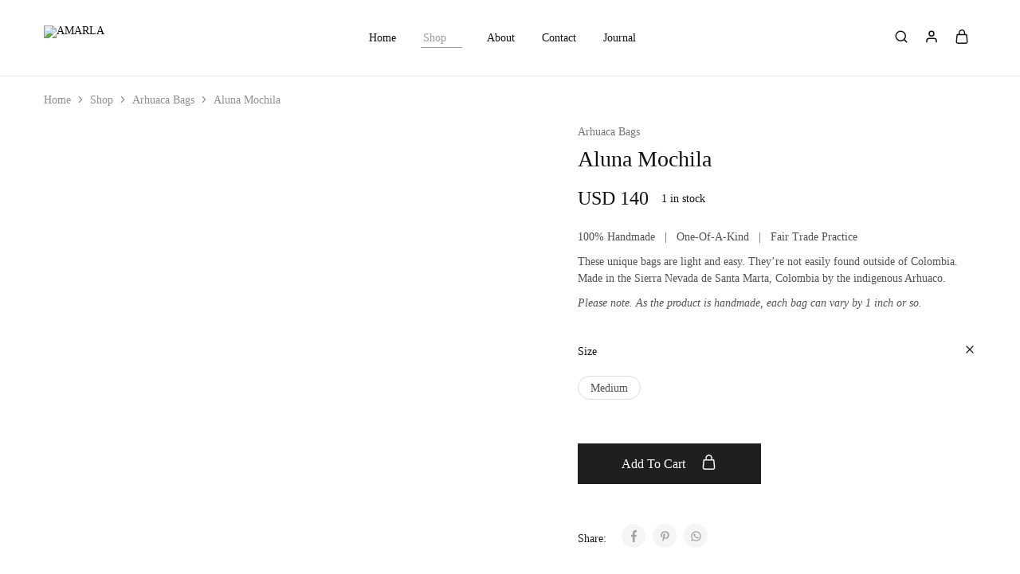

--- FILE ---
content_type: text/css
request_url: https://amarlahandmade.com/wp-content/uploads/elementor/css/post-9992.css?ver=1768835117
body_size: 1143
content:
.elementor-9992 .elementor-element.elementor-element-0e5a0e4:not(.elementor-motion-effects-element-type-background), .elementor-9992 .elementor-element.elementor-element-0e5a0e4 > .elementor-motion-effects-container > .elementor-motion-effects-layer{background-color:#F7F7F7;}.elementor-9992 .elementor-element.elementor-element-0e5a0e4{transition:background 0.3s, border 0.3s, border-radius 0.3s, box-shadow 0.3s;padding:50px 0px 25px 0px;}.elementor-9992 .elementor-element.elementor-element-0e5a0e4 > .elementor-background-overlay{transition:background 0.3s, border-radius 0.3s, opacity 0.3s;}.elementor-widget-image .widget-image-caption{color:var( --e-global-color-text );font-family:var( --e-global-typography-text-font-family ), Sans-serif;font-weight:var( --e-global-typography-text-font-weight );}.elementor-9992 .elementor-element.elementor-element-8c70890{text-align:left;}.elementor-9992 .elementor-element.elementor-element-8c70890 img{max-width:65%;}.elementor-widget-text-editor{font-family:var( --e-global-typography-text-font-family ), Sans-serif;font-weight:var( --e-global-typography-text-font-weight );color:var( --e-global-color-text );}.elementor-widget-text-editor.elementor-drop-cap-view-stacked .elementor-drop-cap{background-color:var( --e-global-color-primary );}.elementor-widget-text-editor.elementor-drop-cap-view-framed .elementor-drop-cap, .elementor-widget-text-editor.elementor-drop-cap-view-default .elementor-drop-cap{color:var( --e-global-color-primary );border-color:var( --e-global-color-primary );}.elementor-9992 .elementor-element.elementor-element-161140e > .elementor-widget-container{margin:0px 0px 0px 0px;padding:9px 0px 0px 0px;}.elementor-9992 .elementor-element.elementor-element-161140e{font-family:"DM Sans", Sans-serif;font-size:15px;font-weight:400;line-height:23px;}.elementor-9992 .elementor-element.elementor-element-d811114 > .elementor-widget-container{margin:0px 0px 9px 0px;padding:0px 0px 0px 0px;}.elementor-9992 .elementor-element.elementor-element-d811114{font-family:"DM Sans", Sans-serif;font-size:15px;font-weight:600;line-height:1px;color:#000000;}.elementor-widget-nav-menu .elementor-nav-menu .elementor-item{font-family:var( --e-global-typography-primary-font-family ), Sans-serif;font-weight:var( --e-global-typography-primary-font-weight );}.elementor-widget-nav-menu .elementor-nav-menu--main .elementor-item{color:var( --e-global-color-text );fill:var( --e-global-color-text );}.elementor-widget-nav-menu .elementor-nav-menu--main .elementor-item:hover,
					.elementor-widget-nav-menu .elementor-nav-menu--main .elementor-item.elementor-item-active,
					.elementor-widget-nav-menu .elementor-nav-menu--main .elementor-item.highlighted,
					.elementor-widget-nav-menu .elementor-nav-menu--main .elementor-item:focus{color:var( --e-global-color-accent );fill:var( --e-global-color-accent );}.elementor-widget-nav-menu .elementor-nav-menu--main:not(.e--pointer-framed) .elementor-item:before,
					.elementor-widget-nav-menu .elementor-nav-menu--main:not(.e--pointer-framed) .elementor-item:after{background-color:var( --e-global-color-accent );}.elementor-widget-nav-menu .e--pointer-framed .elementor-item:before,
					.elementor-widget-nav-menu .e--pointer-framed .elementor-item:after{border-color:var( --e-global-color-accent );}.elementor-widget-nav-menu{--e-nav-menu-divider-color:var( --e-global-color-text );}.elementor-widget-nav-menu .elementor-nav-menu--dropdown .elementor-item, .elementor-widget-nav-menu .elementor-nav-menu--dropdown  .elementor-sub-item{font-family:var( --e-global-typography-accent-font-family ), Sans-serif;font-weight:var( --e-global-typography-accent-font-weight );}.elementor-9992 .elementor-element.elementor-element-c40546c{width:var( --container-widget-width, 69.198% );max-width:69.198%;--container-widget-width:69.198%;--container-widget-flex-grow:0;}.elementor-9992 .elementor-element.elementor-element-c40546c .elementor-nav-menu .elementor-item{font-family:"Inter", Sans-serif;font-size:14px;font-weight:400;}.elementor-9992 .elementor-element.elementor-element-c40546c .elementor-nav-menu--main .elementor-item{color:#8B8B8B;fill:#8B8B8B;padding-left:0px;padding-right:0px;padding-top:6px;padding-bottom:6px;}.elementor-9992 .elementor-element.elementor-element-c40546c .elementor-nav-menu--main .elementor-item:hover,
					.elementor-9992 .elementor-element.elementor-element-c40546c .elementor-nav-menu--main .elementor-item.elementor-item-active,
					.elementor-9992 .elementor-element.elementor-element-c40546c .elementor-nav-menu--main .elementor-item.highlighted,
					.elementor-9992 .elementor-element.elementor-element-c40546c .elementor-nav-menu--main .elementor-item:focus{color:#000000;fill:#000000;}.elementor-9992 .elementor-element.elementor-element-c40546c .elementor-nav-menu--main:not(.e--pointer-framed) .elementor-item:before,
					.elementor-9992 .elementor-element.elementor-element-c40546c .elementor-nav-menu--main:not(.e--pointer-framed) .elementor-item:after{background-color:#61CE7000;}.elementor-9992 .elementor-element.elementor-element-c40546c .e--pointer-framed .elementor-item:before,
					.elementor-9992 .elementor-element.elementor-element-c40546c .e--pointer-framed .elementor-item:after{border-color:#61CE7000;}.elementor-9992 .elementor-element.elementor-element-c40546c .elementor-nav-menu--main .elementor-item.elementor-item-active{color:#000000;}.elementor-9992 .elementor-element.elementor-element-6d895c9 > .elementor-widget-container{margin:0px 0px 9px 0px;padding:0px 0px 0px 0px;}.elementor-9992 .elementor-element.elementor-element-6d895c9{font-family:"DM Sans", Sans-serif;font-size:15px;font-weight:600;line-height:1px;color:#000000;}.elementor-9992 .elementor-element.elementor-element-3f6263b{width:var( --container-widget-width, 69.198% );max-width:69.198%;--container-widget-width:69.198%;--container-widget-flex-grow:0;}.elementor-9992 .elementor-element.elementor-element-3f6263b .elementor-nav-menu .elementor-item{font-family:"Inter", Sans-serif;font-size:14px;font-weight:400;}.elementor-9992 .elementor-element.elementor-element-3f6263b .elementor-nav-menu--main .elementor-item{color:#8B8B8B;fill:#8B8B8B;padding-left:0px;padding-right:0px;padding-top:6px;padding-bottom:6px;}.elementor-9992 .elementor-element.elementor-element-3f6263b .elementor-nav-menu--main .elementor-item:hover,
					.elementor-9992 .elementor-element.elementor-element-3f6263b .elementor-nav-menu--main .elementor-item.elementor-item-active,
					.elementor-9992 .elementor-element.elementor-element-3f6263b .elementor-nav-menu--main .elementor-item.highlighted,
					.elementor-9992 .elementor-element.elementor-element-3f6263b .elementor-nav-menu--main .elementor-item:focus{color:#000000;fill:#000000;}.elementor-9992 .elementor-element.elementor-element-3f6263b .elementor-nav-menu--main:not(.e--pointer-framed) .elementor-item:before,
					.elementor-9992 .elementor-element.elementor-element-3f6263b .elementor-nav-menu--main:not(.e--pointer-framed) .elementor-item:after{background-color:#61CE7000;}.elementor-9992 .elementor-element.elementor-element-3f6263b .e--pointer-framed .elementor-item:before,
					.elementor-9992 .elementor-element.elementor-element-3f6263b .e--pointer-framed .elementor-item:after{border-color:#61CE7000;}.elementor-9992 .elementor-element.elementor-element-3f6263b .elementor-nav-menu--main .elementor-item.elementor-item-active{color:#000000;}.elementor-9992 .elementor-element.elementor-element-8b6460b > .elementor-widget-container{margin:0px 0px 9px 0px;padding:0px 0px 0px 0px;}.elementor-9992 .elementor-element.elementor-element-8b6460b{font-family:"DM Sans", Sans-serif;font-size:15px;font-weight:600;line-height:1px;color:#000000;}.elementor-9992 .elementor-element.elementor-element-fe89fa1{--grid-template-columns:repeat(0, auto);--icon-size:20px;--grid-column-gap:7px;--grid-row-gap:0px;}.elementor-9992 .elementor-element.elementor-element-fe89fa1 .elementor-widget-container{text-align:left;}.elementor-9992 .elementor-element.elementor-element-fe89fa1 .elementor-social-icon{background-color:#0000000D;--icon-padding:0.5em;}.elementor-9992 .elementor-element.elementor-element-fe89fa1 .elementor-social-icon i{color:#000000;}.elementor-9992 .elementor-element.elementor-element-fe89fa1 .elementor-social-icon svg{fill:#000000;}.elementor-9992 .elementor-element.elementor-element-fe89fa1 .elementor-icon{border-radius:7px 7px 7px 7px;}.elementor-9992 .elementor-element.elementor-element-fe89fa1 .elementor-social-icon:hover{background-color:#02010124;}.elementor-9992 .elementor-element.elementor-element-fe89fa1 .elementor-social-icon:hover i{color:#000000;}.elementor-9992 .elementor-element.elementor-element-fe89fa1 .elementor-social-icon:hover svg{fill:#000000;}.elementor-9992 .elementor-element.elementor-element-53d5b10:not(.elementor-motion-effects-element-type-background), .elementor-9992 .elementor-element.elementor-element-53d5b10 > .elementor-motion-effects-container > .elementor-motion-effects-layer{background-color:#F7F7F7;}.elementor-9992 .elementor-element.elementor-element-53d5b10{border-style:solid;border-width:1px 0px 0px 0px;border-color:#C1C1C1A3;transition:background 0.3s, border 0.3s, border-radius 0.3s, box-shadow 0.3s;}.elementor-9992 .elementor-element.elementor-element-53d5b10 > .elementor-background-overlay{transition:background 0.3s, border-radius 0.3s, opacity 0.3s;}.elementor-9992 .elementor-element.elementor-element-2dcaebb{width:var( --container-widget-width, 16.418% );max-width:16.418%;--container-widget-width:16.418%;--container-widget-flex-grow:0;}.elementor-9992 .elementor-element.elementor-element-2dcaebb .elementor-nav-menu .elementor-item{font-family:"DM Sans", Sans-serif;font-size:13px;font-weight:400;}.elementor-9992 .elementor-element.elementor-element-2dcaebb .elementor-nav-menu--main .elementor-item{color:#8B8B8B;fill:#8B8B8B;padding-left:0px;padding-right:0px;padding-top:6px;padding-bottom:6px;}.elementor-9992 .elementor-element.elementor-element-2dcaebb .elementor-nav-menu--main .elementor-item:hover,
					.elementor-9992 .elementor-element.elementor-element-2dcaebb .elementor-nav-menu--main .elementor-item.elementor-item-active,
					.elementor-9992 .elementor-element.elementor-element-2dcaebb .elementor-nav-menu--main .elementor-item.highlighted,
					.elementor-9992 .elementor-element.elementor-element-2dcaebb .elementor-nav-menu--main .elementor-item:focus{color:#8B8B8B;fill:#8B8B8B;}.elementor-9992 .elementor-element.elementor-element-2dcaebb .elementor-nav-menu--main:not(.e--pointer-framed) .elementor-item:before,
					.elementor-9992 .elementor-element.elementor-element-2dcaebb .elementor-nav-menu--main:not(.e--pointer-framed) .elementor-item:after{background-color:#61CE7000;}.elementor-9992 .elementor-element.elementor-element-2dcaebb .e--pointer-framed .elementor-item:before,
					.elementor-9992 .elementor-element.elementor-element-2dcaebb .e--pointer-framed .elementor-item:after{border-color:#61CE7000;}.elementor-9992 .elementor-element.elementor-element-2dcaebb .elementor-nav-menu--main .elementor-item.elementor-item-active{color:#000000;}.elementor-9992 .elementor-element.elementor-element-2dcaebb .elementor-nav-menu--dropdown a, .elementor-9992 .elementor-element.elementor-element-2dcaebb .elementor-menu-toggle{color:#8B8B8B;fill:#8B8B8B;}.elementor-9992 .elementor-element.elementor-element-2dcaebb .elementor-nav-menu--dropdown{background-color:#02010100;border-radius:6px 6px 6px 6px;}.elementor-9992 .elementor-element.elementor-element-2dcaebb .elementor-nav-menu--dropdown a:hover,
					.elementor-9992 .elementor-element.elementor-element-2dcaebb .elementor-nav-menu--dropdown a:focus,
					.elementor-9992 .elementor-element.elementor-element-2dcaebb .elementor-nav-menu--dropdown a.elementor-item-active,
					.elementor-9992 .elementor-element.elementor-element-2dcaebb .elementor-nav-menu--dropdown a.highlighted,
					.elementor-9992 .elementor-element.elementor-element-2dcaebb .elementor-menu-toggle:hover,
					.elementor-9992 .elementor-element.elementor-element-2dcaebb .elementor-menu-toggle:focus{color:#363636;}.elementor-9992 .elementor-element.elementor-element-2dcaebb .elementor-nav-menu--dropdown a:hover,
					.elementor-9992 .elementor-element.elementor-element-2dcaebb .elementor-nav-menu--dropdown a:focus,
					.elementor-9992 .elementor-element.elementor-element-2dcaebb .elementor-nav-menu--dropdown a.elementor-item-active,
					.elementor-9992 .elementor-element.elementor-element-2dcaebb .elementor-nav-menu--dropdown a.highlighted{background-color:#02010100;}.elementor-9992 .elementor-element.elementor-element-2dcaebb .elementor-nav-menu--dropdown .elementor-item, .elementor-9992 .elementor-element.elementor-element-2dcaebb .elementor-nav-menu--dropdown  .elementor-sub-item{font-family:"DM Sans", Sans-serif;font-size:13px;font-weight:400;}.elementor-9992 .elementor-element.elementor-element-2dcaebb .elementor-nav-menu--dropdown li:first-child a{border-top-left-radius:6px;border-top-right-radius:6px;}.elementor-9992 .elementor-element.elementor-element-2dcaebb .elementor-nav-menu--dropdown li:last-child a{border-bottom-right-radius:6px;border-bottom-left-radius:6px;}.elementor-9992 .elementor-element.elementor-element-2dcaebb .elementor-nav-menu--dropdown a{padding-left:5px;padding-right:5px;padding-top:7px;padding-bottom:7px;}.elementor-9992 .elementor-element.elementor-element-f1fe10b{text-align:center;font-family:"DM Sans", Sans-serif;font-size:13px;font-weight:400;line-height:1px;color:#000000;}.elementor-9992 .elementor-element.elementor-element-520a083{text-align:right;}.elementor-theme-builder-content-area{height:400px;}.elementor-location-header:before, .elementor-location-footer:before{content:"";display:table;clear:both;}@media(min-width:768px){.elementor-9992 .elementor-element.elementor-element-812d02a{width:37.455%;}.elementor-9992 .elementor-element.elementor-element-3dac788{width:22.259%;}.elementor-9992 .elementor-element.elementor-element-8a69a1d{width:19.458%;}.elementor-9992 .elementor-element.elementor-element-1d38744{width:20.778%;}}@media(max-width:767px){.elementor-9992 .elementor-element.elementor-element-0e5a0e4{padding:50px 20px 25px 20px;}.elementor-bc-flex-widget .elementor-9992 .elementor-element.elementor-element-4acd9c1.elementor-column .elementor-widget-wrap{align-items:center;}.elementor-9992 .elementor-element.elementor-element-4acd9c1.elementor-column.elementor-element[data-element_type="column"] > .elementor-widget-wrap.elementor-element-populated{align-content:center;align-items:center;}.elementor-9992 .elementor-element.elementor-element-4acd9c1.elementor-column > .elementor-widget-wrap{justify-content:center;}.elementor-9992 .elementor-element.elementor-element-f1fe10b{text-align:center;}.elementor-9992 .elementor-element.elementor-element-520a083 > .elementor-widget-container{padding:6px 0px 0px 0px;}.elementor-9992 .elementor-element.elementor-element-520a083{text-align:center;}}